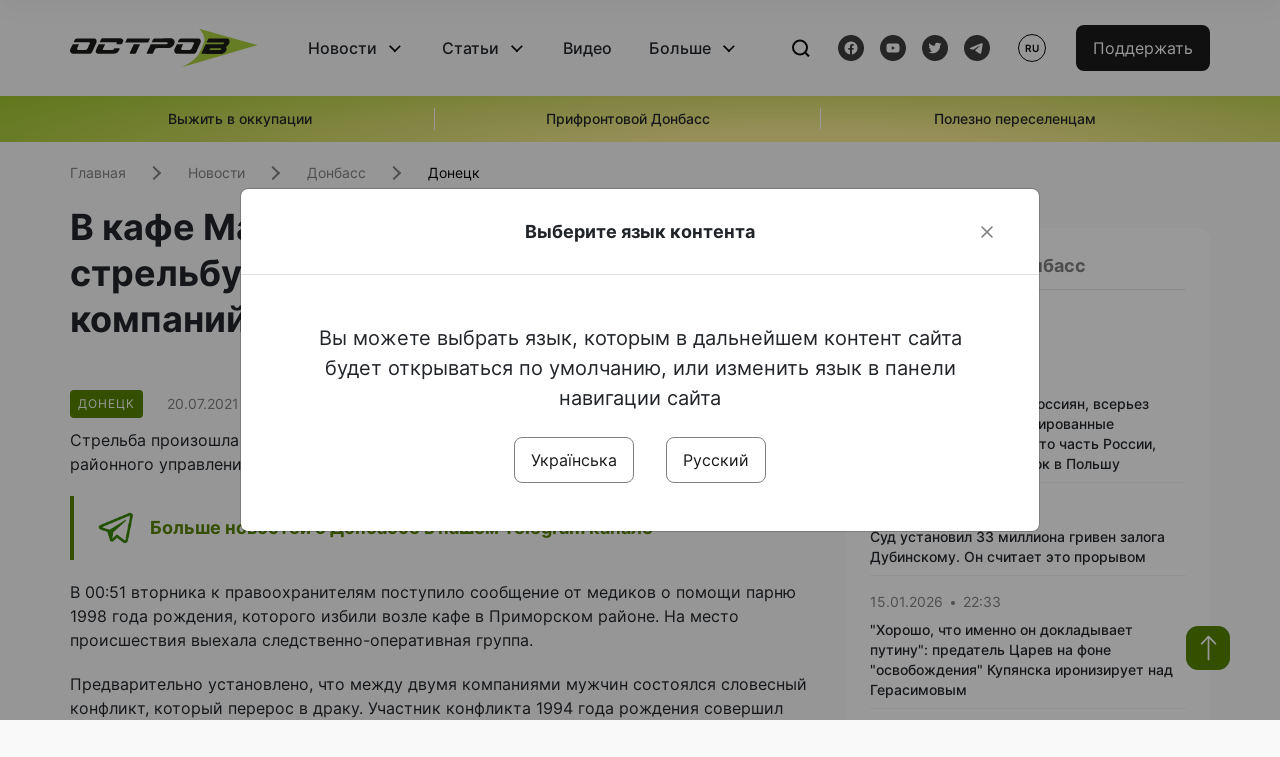

--- FILE ---
content_type: text/html; charset=UTF-8
request_url: https://www.ostro.org/ru/news/v-kafe-maryupolya-posetytel-otkryl-strelbu-dlya-razgona-draky-dvuh-kompanyj-i330343
body_size: 15443
content:

<!DOCTYPE html>
<html lang="ru">
<head>
    <meta charset="utf-8">
    <meta http-equiv="X-UA-Compatible" content="IE=edge">
    <title>В кафе Мариуполя посетитель открыл стрельбу для разгона драки двух компаний | ОстроВ</title>
    <link rel="apple-touch-icon" sizes="57x57" href="/favicon/apple-icon-57x57.png">
    <link rel="apple-touch-icon" sizes="60x60" href="/favicon/apple-icon-60x60.png">
    <link rel="apple-touch-icon" sizes="72x72" href="/favicon/apple-icon-72x72.png">
    <link rel="apple-touch-icon" sizes="76x76" href="/favicon/apple-icon-76x76.png">
    <link rel="apple-touch-icon" sizes="114x114" href="/favicon/apple-icon-114x114.png">
    <link rel="apple-touch-icon" sizes="120x120" href="/favicon/apple-icon-120x120.png">
    <link rel="apple-touch-icon" sizes="144x144" href="/favicon/apple-icon-144x144.png">
    <link rel="apple-touch-icon" sizes="152x152" href="/favicon/apple-icon-152x152.png">
    <link rel="apple-touch-icon" sizes="180x180" href="/favicon/apple-icon-180x180.png">
    <link rel="icon" type="image/png" sizes="192x192"  href="/favicon/android-icon-192x192.png">
    <link rel="icon" type="image/png" sizes="32x32" href="/favicon/favicon-32x32.png">
    <link rel="icon" type="image/png" sizes="96x96" href="/favicon/favicon-96x96.png">
    <link rel="icon" type="image/png" sizes="16x16" href="/favicon/favicon-16x16.png">
    <link rel="manifest" href="/favicon/manifest.json">
    <meta name="msapplication-TileColor" content="#ffffff">
    <meta name="msapplication-TileImage" content="/favicon/ms-icon-144x144.png">
    <meta name="theme-color" content="##588400">
    <meta name="apple-mobile-web-app-status-bar-style" content="black-translucent">
    <meta name="viewport"
          content="width=device-width, user-scalable=no, initial-scale=1.0, maximum-scale=1.0, minimum-scale=1.0">
    <meta name="csrf-param" content="_csrf-frontend">
<meta name="csrf-token" content="S1b7fihjGeW6RRArwPOkswUMHT4AzQp0m1AV0cuomv4xMaMXQxl2o9twIUGZt9aEVWgoYVm8SUDwYEGl-eHemQ==">
            <meta property="fb:app_id" content="583173016509071">
        <meta name="title" content="В кафе Мариуполя посетитель открыл стрельбу для разгона драки двух компаний | ОстроВ">
<meta name="description" content="Стрельба произошла в одном из кафе Мариуполя 20 июля, - сообщает пресс-служба районного управления полиции.">
<meta property="og:title" content="В кафе Мариуполя посетитель открыл стрельбу для разгона драки двух компаний">
<meta name="twitter:title" content="В кафе Мариуполя посетитель открыл стрельбу для разгона драки двух компаний">
<meta property="og:type" content="article">
<meta property="og:description" content="Стрельба произошла в одном из кафе Мариуполя 20 июля, - сообщает пресс-служба районного управления полиции.">
<meta name="twitter:description" content="Стрельба произошла в одном из кафе Мариуполя 20 июля, - сообщает пресс-служба районного управления полиции.">
<meta property="og:url" content="https://www.ostro.org/ru/news/v-kafe-maryupolya-posetytel-otkryl-strelbu-dlya-razgona-draky-dvuh-kompanyj-i330343">
<meta property="og:image" content="https://www.ostro.org/upload/share/news/2022/12/20/og_image_330343.png?v=1671526238">
<meta name="twitter:image" content="https://www.ostro.org/upload/share/news/2022/12/20/og_image_330343.png?v=1671526238">
<meta property="og:image:width" content="1200">
<meta property="og:image:height" content="630">
<meta property="og:image:type" content="image/png">
<link href="https://www.ostro.org/ru/news/v-kafe-maryupolya-posetytel-otkryl-strelbu-dlya-razgona-draky-dvuh-kompanyj-i330343" rel="alternate" hreflang="ru">
<link type="application/rss+xml" href="https://www.ostro.org/rssfeed/rss.xml" title="ОстроВ - General feed of all materials" rel="alternate">
<link type="application/rss+xml" href="https://www.ostro.org/rssfeed/news.xml" title="ОстроВ - Новости" rel="alternate">
<link type="application/rss+xml" href="https://www.ostro.org/rssfeed/articles.xml" title="ОстроВ - Статьи" rel="alternate">
<link type="application/rss+xml" href="https://www.ostro.org/rssfeed/video.xml" title="ОстроВ - Видео" rel="alternate">
<link type="application/rss+xml" href="https://www.ostro.org/rssfeed/rss_ru.xml" title="ОстроВ - General feed of all materials (Русский)" rel="alternate">
<link type="application/rss+xml" href="https://www.ostro.org/rssfeed/news_ru.xml" title="ОстроВ - Новости (Русский)" rel="alternate">
<link type="application/rss+xml" href="https://www.ostro.org/rssfeed/articles_ru.xml" title="ОстроВ - Статьи (Русский)" rel="alternate">
<link type="application/rss+xml" href="https://www.ostro.org/rssfeed/video_ru.xml" title="ОстроВ - Видео (Русский)" rel="alternate">
<link href="/dist/styles/main.min.css?v=1762335726" rel="stylesheet">
<link href="/css/site.css?v=1739541963" rel="stylesheet">
<script>var newsFeed = "\/ru\/site\/news-feed";</script>    <script type="application/ld+json">{"@context":"https:\/\/schema.org","@graph":[{"@type":"NewsMediaOrganization","@id":"https:\/\/www.ostro.org#organization","name":"ОстроВ","legalName":"ГРОМАДСЬКА ОРГАНІЗАЦІЯ «ЦЕНТР ДОСЛІДЖЕНЬ СОЦІАЛЬНИХ ПЕРСПЕКТИВ ДОНБАСУ»","identifier":"R40-06473","additionalType":"https:\/\/webportal.nrada.gov.ua\/derzhavnyj-reyestr-sub-yektiv-informatsijnoyi-diyalnosti-u-sferi-telebachennya-i-radiomovlennya\/","url":"https:\/\/www.ostro.org\/","logo":{"@type":"ImageObject","url":"https:\/\/www.ostro.org\/dist\/img\/logo\/ostrov_black.svg"},"employee":{"@type":"Person","name":"Сергій Гармаш","jobTitle":"Головний редактор","url":"https:\/\/www.ostro.org\/author\/sergij-garmash-1","sameAs":"https:\/\/www.ostro.org\/author\/sergij-garmash-1"},"email":"info@ostro.org","sameAs":["https:\/\/www.facebook.com\/iaostro","https:\/\/www.youtube.com\/user\/ostroorg","https:\/\/x.com\/ostro_v","https:\/\/t.me\/iaostro","https:\/\/whatsapp.com\/channel\/0029VaqFRXdAojYln5rZTq38"]},{"@type":"WebSite","@id":"https:\/\/www.ostro.org#website","url":"https:\/\/www.ostro.org\/","name":"ОстроВ","inLanguage":"ru"},{"@type":"WebPage","@id":"https:\/\/www.ostro.org\/ru\/news\/v-kafe-maryupolya-posetytel-otkryl-strelbu-dlya-razgona-draky-dvuh-kompanyj-i330343#webpage","url":"https:\/\/www.ostro.org\/ru\/news\/v-kafe-maryupolya-posetytel-otkryl-strelbu-dlya-razgona-draky-dvuh-kompanyj-i330343","name":"В кафе Мариуполя посетитель открыл стрельбу для разгона драки двух компаний","inLanguage":"ru","mainEntity":{"@type":"NewsArticle","@id":"https:\/\/www.ostro.org\/ru\/news\/v-kafe-maryupolya-posetytel-otkryl-strelbu-dlya-razgona-draky-dvuh-kompanyj-i330343#newsArticle"},"isPartOf":{"@id":"https:\/\/www.ostro.org#website"}},{"@type":"NewsArticle","@id":"https:\/\/www.ostro.org\/ru\/news\/v-kafe-maryupolya-posetytel-otkryl-strelbu-dlya-razgona-draky-dvuh-kompanyj-i330343#newsArticle","url":"https:\/\/www.ostro.org\/ru\/news\/v-kafe-maryupolya-posetytel-otkryl-strelbu-dlya-razgona-draky-dvuh-kompanyj-i330343","headline":"В кафе Мариуполя посетитель открыл стрельбу для разгона драки двух компаний","articleBody":"Стрельба произошла в одном из кафе Мариуполя 20 июля, - сообщает пресс-служба районного управления полиции. В 00:51 вторника к правоохранителям поступило сообщение от медиков о помощи парню 1998 года рождения, которого избили возле кафе в Приморском районе. На место происшествия выехала следственно-оперативная группа. Предварительно установлено, что между двумя компаниями мужчин состоялся словесный конфликт, который перерос в драку. Участник конфликта 1994 года рождения совершил несколько выстрелов вверх, предварительно, из пневматического пистолета. По словам последнего, таким образом он пытался прекратить драку. В настоящее время с заявлением в полицию или за медицинской помощью с огнестрельным ранением никто из участников драки не обращался. Полицейские изъяли оружие и направили его на проведение экспертизы. Данный факт внесен в Единый реестр досудебных расследований по признакам ст. 296 (хулиганство) Уголовного кодекса Украины. Продолжается досудебное расследование.","name":"В кафе Мариуполя посетитель открыл стрельбу для разгона драки двух компаний","description":"Стрельба произошла в одном из кафе Мариуполя 20 июля, - сообщает пресс-служба районного управления полиции. В 00:51 вторника к правоохранителям поступило сообщение от медиков о помощи парню 1998 года рождения, которого избили возле кафе в Приморском","inLanguage":"ru","datePublished":"2021-07-20T20:57:59+03:00","dateModified":"2022-12-20T10:50:38+02:00","mainEntityOfPage":{"@type":"WebPage","@id":"https:\/\/www.ostro.org\/ru\/news\/v-kafe-maryupolya-posetytel-otkryl-strelbu-dlya-razgona-draky-dvuh-kompanyj-i330343#webpage"},"publisher":{"@id":"https:\/\/www.ostro.org#organization"},"isPartOf":{"@id":"https:\/\/www.ostro.org#website"},"editor":{"@type":"Person","name":"Сергій Гармаш","jobTitle":"Головний редактор","url":"https:\/\/www.ostro.org\/author\/sergij-garmash-1","sameAs":"https:\/\/www.ostro.org\/author\/sergij-garmash-1"},"keywords":["стрельба","Мариуполь","кафе"],"author":{"@type":"Organization","name":"ОстроВ"},"image":{"@type":"ImageObject","url":"https:\/\/www.ostro.org\/upload\/share\/news\/2022\/12\/20\/og_image_330343.png","width":1200,"height":630}}]}</script>   
    <script async src="https://securepubads.g.doubleclick.net/tag/js/gpt.js"></script>
<script>
  window.googletag = window.googletag || {cmd: []};
  googletag.cmd.push(function() {
    googletag.defineSlot('/21688950999/Main_page_upper_articles', [[872, 125], [728, 90], [750, 100]], 'div-gpt-ad-1681369194137-0').addService(googletag.pubads());
    googletag.pubads().enableSingleRequest();
    googletag.enableServices();
  });
</script>

<script async src="https://securepubads.g.doubleclick.net/tag/js/gpt.js"></script>
<script>
  window.googletag = window.googletag || {cmd: []};
  googletag.cmd.push(function() {
    googletag.defineSlot('/21688950999/Main_in_artices', [[872, 125], [728, 90], [750, 100]], 'div-gpt-ad-1681369667713-0').addService(googletag.pubads());
    googletag.pubads().enableSingleRequest();
    googletag.enableServices();
  });
</script>

<script async src="https://securepubads.g.doubleclick.net/tag/js/gpt.js"></script>
<script>
  window.googletag = window.googletag || {cmd: []};
  googletag.cmd.push(function() {
    googletag.defineSlot('/21688950999/Nad_lentoi', [[300, 250], 'fluid', [364, 280], [240, 400], [424, 280], [250, 250], [336, 280], [200, 200], [250, 360], [300, 100], [280, 280]], 'div-gpt-ad-1683641197311-0').addService(googletag.pubads());
    googletag.pubads().enableSingleRequest();
    googletag.pubads().collapseEmptyDivs();
    googletag.enableServices();
  });
</script>

<script async src="https://securepubads.g.doubleclick.net/tag/js/gpt.js"></script>
<script>
  window.googletag = window.googletag || {cmd: []};
  googletag.cmd.push(function() {
    googletag.defineSlot('/21688950999/Nad_lentoi_mobile', [[300, 250], [424, 280], [364, 280], [280, 280], [300, 100], [200, 200], 'fluid', [250, 250], [250, 360], [240, 400], [336, 280]], 'div-gpt-ad-1683641254420-0').addService(googletag.pubads());
    googletag.pubads().enableSingleRequest();
    googletag.pubads().collapseEmptyDivs();
    googletag.enableServices();
  });
</script>

<script async src="https://securepubads.g.doubleclick.net/tag/js/gpt.js"></script>
<script>
  window.googletag = window.googletag || {cmd: []};
  googletag.cmd.push(function() {
    googletag.defineSlot('/469082444/newsite_300_250_nad_lentoi', [300, 250], 'div-gpt-ad-1678699630159-0').addService(googletag.pubads());
    googletag.pubads().enableSingleRequest();
    googletag.enableServices();
  });
</script>
<script async src="https://securepubads.g.doubleclick.net/tag/js/gpt.js"></script>
<script>
  window.googletag = window.googletag || {cmd: []};
  googletag.cmd.push(function() {
    googletag.defineSlot('/469082444/newsite_300_250_lenta2_after_news', [300, 250], 'div-gpt-ad-1673600014699-0').addService(googletag.pubads());
    googletag.pubads().enableSingleRequest();
    googletag.enableServices();
  });


</script>
<script async src="https://securepubads.g.doubleclick.net/tag/js/gpt.js"></script>
<script>
  window.googletag = window.googletag || {cmd: []};
  googletag.cmd.push(function() {
    googletag.defineSlot('/469082444/newsite_300_250_lenta3_after_pr', [300, 250], 'div-gpt-ad-1673600160800-0').addService(googletag.pubads());
    googletag.pubads().enableSingleRequest();
    googletag.enableServices();
  });
</script>
<script async src="https://securepubads.g.doubleclick.net/tag/js/gpt.js"></script>
<script>
  window.googletag = window.googletag || {cmd: []};
  googletag.cmd.push(function() {
    googletag.defineSlot('/469082444/newsite_main_pered_statti', [[220, 90], [720, 90], [728, 90]], 'div-gpt-ad-1673601097112-0').addService(googletag.pubads());
    googletag.pubads().enableSingleRequest();
    googletag.enableServices();
  });
</script>    <!-- Google tag (gtag.js) -->
<script async src="https://www.googletagmanager.com/gtag/js?id=G-C62TWCLQ2W"></script>
<script>
  window.dataLayer = window.dataLayer || [];
  function gtag(){dataLayer.push(arguments);}
  gtag('js', new Date());

  gtag('config', 'G-C62TWCLQ2W');
</script>
<!-- Google tag (gtag.js) -->
<script async src="https://www.googletagmanager.com/gtag/js?id=UA-26023455-1"></script>
<script>
  window.dataLayer = window.dataLayer || [];
  function gtag(){dataLayer.push(arguments);}
  gtag('js', new Date());

  gtag('config', 'UA-26023455-1');
</script>    <style>
        .fb_iframe_widget_fluid span, iframe.fb_ltr,.fb_iframe_widget_lift{
            width: 100% !important;
        }
    </style>
</head>
<body class="single-post ru" data-lang="ru">
    <div id="fb-root"></div>
    <script>
        window.fbAsyncInit = function () {
            FB.init({
                appId: '583173016509071',
                cookie: true,
                xfbml: true,
                version: 'v15.0'
            });
            FB.AppEvents.logPageView();
        };
        (function (d, s, id) {
            var js, fjs = d.getElementsByTagName(s)[0];
            if (d.getElementById(id)) {
                return;
            }
            js = d.createElement(s);
            js.id = id;
            js.async = true;
            js.src = "https://connect.facebook.net/ru_RU/sdk.js";
            fjs.parentNode.insertBefore(js, fjs);
        }(document, 'script', 'facebook-jssdk'));
    </script>


    <script>
        window.fbAsyncInit = function() {
            FB.init({
                appId: '583173016509071',
                autoLogAppEvents : true,
                xfbml            : true,
                version          : 'v15.0'
            });
        };
    </script>
    <script async defer crossorigin="anonymous" src="https://connect.facebook.net/ru_RU/sdk.js"></script>

<header class="header page-wrapper">
    <div class="container">
        <div class="row">
            <div class="col-12 header__wrapper">
                <div class="header__icons">
                    <div class="main-logo">
                        <a href="/ru" class="main-logo__link">
                            <img src="/dist/img/sprites/ostrov_black.svg" alt="">
                        </a>
                    </div>
                </div>

                <nav class="header__wrapper-links">
                    <ul class="header__links"><li class='elements_17  header__link'><a  class='header__link__item header__link-event link_styled' href='/ru/news'>Новости</a><div class="dropdown-menu "><div class="container"><ul class="" id="pp-17"><li class='elements_18  '><a  class='header__link' href='/ru/news'>Все новости</a></li><li class='elements_19  '><a  class='header__link' href='/ru/news/country'>Страна</a></li><li class='elements_20  '><a  class='header__link' href='/ru/news/donbas'>Донбасс</a></li></ul></li><li class='elements_22  header__link'><a  class='header__link__item header__link-event link_styled' href='/ru/articles'>Статьи</a><div class="dropdown-menu "><div class="container"><ul class="" id="pp-22"><li class='elements_23  '><a  class='header__link' href='/ru/articles'>Все статьи</a></li><li class='elements_24  '><a  class='header__link' href='/ru/articles/country'>Страна</a></li><li class='elements_25  '><a  class='header__link' href='/ru/articles/donbas'>Донбасс</a></li></ul></li><li class='elements_26  header__link'><a  class='header__link__item link_styled' href='/ru/video'>Видео</a></li><li class='elements_28  header__link'><a  class='header__link__item header__link-event link_styled' href='ru/more'>Больше</a><div class="dropdown-menu "><div class="container"><ul class="" id="pp-28"><li class='elements_48  '><a  class='header__link' href='/ru/opinions'>Мнения</a></li><li class='elements_30  '><a  class='header__link' href='/ru/poll'>Опросы</a></li><li class='elements_29  '><a  class='header__link' href='/ru/press-releases'>Пресс-релизы</a></li><li class='elements_32  '><a  class='header__link' href='/ru/archive'>Архив</a></li></ul></li></ul>                </nav>
                <div class="header__buttons">
                    <div class="header-search">
                        <div class="header-search__icon">
                            <img src="/dist/img/sprites/search.svg" alt="">
                        </div>
                    </div>
                    <div class="header-social">
                    
    <a href="https://www.facebook.com/iaostro" target="_blank">
        <div class="header-social__btn fb-head"></div>
    </a>
    <a href="https://www.youtube.com/user/ostroorg/" target="_blank">
        <div class="header-social__btn youtube-head"></div>
    </a>
    <a href="https://twitter.com/ostro_v" target="_blank">
        <div class="header-social__btn twitter-head"></div>
    </a>
    <a href="https://t.me/iaostro" target="_blank">
        <div class="header-social__btn telegram-head"></div>
    </a>

                    </div>
                    <div class="header-lang__button">
                        <div class="lang-button">ru</div><div class="lang-button__dropdown" style="top: -200px"><ul><li><a  href='/?changeLang=ua'>ua</a></li><li><a href='/ru/news/v-kafe-maryupolya-posetytel-otkryl-strelbu-dlya-razgona-draky-dvuh-kompanyj-i330343?changeLang=ru'>ru</a></li><li><a href='https://www.ostro.info/' target='_blank' rel='nofollow'>EN</a></li></ul></div>                    </div>
                    <div class="payment-buttons-header payment-buttons-header-hide-mobile">
                        <button type="button" class="btn btn-primary">
                            <span id="loader_btn_monobank" style="margin-right: 10px" class="spinner-border spinner-border-sm d-none" role="status" aria-hidden="true"></span>
                            <a href="/donate">Поддержать</a>
                        </button>    
                    </div>    
                    <div class="header__burger">
                        <div class="header__burger-btn"></div>
                    </div>
                </div>
                <div class="header-search__input">
                    <div class="container">
                        <form action="/ru/search" class="search-form">
                        <div class="custom-input">
                            <input class="header-input" type="text" name="q" placeholder="Поиск материала" required minlength="3">
                            <button type="submit" class="btn btn-primary btn-search">Искать</button>
                            <span class="close-search"></span>
                        </div>
                        </form>
                    </div>
                </div>
            </div>
        </div>
    </div>
</header>
<div class="menu__mob-opened">
    <div class="container">
        <ul class="menu__links"><li class='elements_17  menu__link'><a  class='menu__link-title menu__link-sub' href='/ru/news'>Новости</a><ul class="menu__sub" id="pp-17"><li class='elements_18 menu__sub-item '><a  class='' href='/ru/news'>Все новости</a></li><li class='elements_19 menu__sub-item '><a  class='' href='/ru/news/country'>Страна</a></li><li class='elements_20 menu__sub-item '><a  class='' href='/ru/news/donbas'>Донбасс</a></li></ul></li><li class='elements_22  menu__link'><a  class='menu__link-title menu__link-sub' href='/ru/articles'>Статьи</a><ul class="menu__sub" id="pp-22"><li class='elements_23 menu__sub-item '><a  class='' href='/ru/articles'>Все статьи</a></li><li class='elements_24 menu__sub-item '><a  class='' href='/ru/articles/country'>Страна</a></li><li class='elements_25 menu__sub-item '><a  class='' href='/ru/articles/donbas'>Донбасс</a></li></ul></li><li class='elements_26 menu__sub-item menu__link'><a  class='header__link__item link_styled' href='/ru/video'>Видео</a></li><li class='elements_28  menu__link'><a  class='menu__link-title menu__link-sub' href='ru/more'>Больше</a><ul class="menu__sub" id="pp-28"><li class='elements_48 menu__sub-item '><a  class='' href='/ru/opinions'>Мнения</a></li><li class='elements_30 menu__sub-item '><a  class='' href='/ru/poll'>Опросы</a></li><li class='elements_29 menu__sub-item '><a  class='' href='/ru/press-releases'>Пресс-релизы</a></li><li class='elements_32 menu__sub-item '><a  class='' href='/ru/archive'>Архив</a></li></ul></li></ul>        <div class="header-social mob-social">
            
    <a href="https://www.facebook.com/iaostro" target="_blank">
        <div class="header-social__btn fb-head"></div>
    </a>
    <a href="https://www.youtube.com/user/ostroorg/" target="_blank">
        <div class="header-social__btn youtube-head"></div>
    </a>
    <a href="https://twitter.com/ostro_v" target="_blank">
        <div class="header-social__btn twitter-head"></div>
    </a>
    <a href="https://t.me/iaostro" target="_blank">
        <div class="header-social__btn telegram-head"></div>
    </a>

        </div>
    </div>
</div>                    <div class="main-slider">
            <div class="page-wrapper">
                <div class="container">
                    <div class="swiper ">
                        <div class="swiper-wrapper">
                                                                                                <div class="swiper-slide swiper-header-slide position_center">
                                        <a href=" https://www.ostro.org/tag/vyzhyty-v-okupatsiyi">
                                            <div class="swiper-slide__content">
                                                <h6></h6>
                                                <p class="t3">
                                                    Выжить в оккупации                                                </p>
                                            </div>
                                        </a>
                                    </div>
                                                                                                                                <div class="swiper-slide swiper-header-slide position_center">
                                        <a href=" https://www.ostro.org/tag/pryfrontovyj-donbas">
                                            <div class="swiper-slide__content">
                                                <h6></h6>
                                                <p class="t3">
                                                    Прифронтовой Донбасс                                                </p>
                                            </div>
                                        </a>
                                    </div>
                                                                                                                                <div class="swiper-slide swiper-header-slide position_center">
                                        <a href=" https://www.ostro.org/tag/korysno-pereselentsyam">
                                            <div class="swiper-slide__content">
                                                <h6></h6>
                                                <p class="t3">
                                                    Полезно переселенцам                                                </p>
                                            </div>
                                        </a>
                                    </div>
                                                                                    </div>
                        <div class="swiper-pagination"></div>
                    </div>
                </div>
            </div>
        </div>
    <div class="page-wrapper">
    <div class="container page-container article">
        <nav aria-label="breadcrumb">
    <ul itemscope itemtype="https://schema.org/BreadcrumbList" class="breadcrumb"><li class=" breadcrumb__item" itemprop="itemListElement" itemscope itemtype="https://schema.org/ListItem"><a class="" href="/ru" itemprop="item"><span itemprop="name">Главная</span><meta itemprop="position" content="0"></a></li><li class=" breadcrumb__item" itemprop="itemListElement" itemscope itemtype="https://schema.org/ListItem"><a href="/ru/news" itemprop="item"><span itemprop="name">Новости</span><meta itemprop="position" content="1"></a></li><li class=" breadcrumb__item" itemprop="itemListElement" itemscope itemtype="https://schema.org/ListItem"><a class="breadcrumbs-list__link" href="/ru/news/donbas" itemprop="item"><span itemprop="name">Донбасс</span><meta itemprop="position" content="2"></a></li><li class=" breadcrumb__item" itemprop="itemListElement" itemscope itemtype="https://schema.org/ListItem"><a class="breadcrumbs-list__link" href="/ru/news/donbas/donetsk" itemprop="item"><span itemprop="name">Донецк</span><meta itemprop="position" content="3"></a></li></ul itemscope itemtype="https://schema.org/BreadcrumbList"></nav>
        <div class="row">
            <section class="col-sm-12 col-md-7 col-lg-8 col-xl-8 page-content">
                <div class="banner-block" id="banner-13"><!-- /21688950999/Nad_lentoi_mobile -->
<div id='div-gpt-ad-1683641254420-0' style='min-width: 200px; min-height: 100px;'>
  <script>
    googletag.cmd.push(function() { googletag.display('div-gpt-ad-1683641254420-0'); });
  </script>
</div></div>                <h1 class="article__title">В кафе Мариуполя посетитель открыл стрельбу для разгона драки двух компаний</h1>
                                <div class="article__info">
                    <div class="article__desc">
                                                    <div class="tags">
                                
                                                                                                                <div class="tag article__tag">Донецк</div>
                                                                                                </div>
                                                <div class="main-news__item__info">
                            <div class="main-news__item__date">20.07.2021</div>
                            <div class="main-news__item__time">20:57</div>
                        </div>
                        <div class="article__views">7023</div>
                    </div>

                    
                                                                                </div>
                                                <!--                <h4 class="article__summery">-->
                <!--                    -->                <!--                </h4>-->
                                <div class="article__content">
                    <p class="" >Стрельба произошла в одном из кафе Мариуполя 20 июля, - сообщает пресс-служба районного управления полиции.</p><div class="banner-block" id="banner-18"><p><a class="share-block" href="https://t.me/iaostro" target="_blank" rel="noopener"> <img style="width: 36px; height: auto" src="/upload/media/2023/05/19/tg1.png">Больше новостей о Донбассе в нашем Telegram канале</a></p></div>

  
 
<p>В 00:51 вторника к правоохранителям поступило сообщение от медиков о помощи парню 1998 года рождения, которого избили возле кафе в Приморском районе. На место происшествия выехала следственно-оперативная группа.</p>

  
 
<p>Предварительно установлено, что между двумя компаниями мужчин состоялся словесный конфликт, который перерос в драку. Участник конфликта 1994 года рождения совершил несколько выстрелов вверх, предварительно, из пневматического пистолета. По словам последнего, таким образом он пытался прекратить драку.</p>

  
 
<p>В настоящее время с заявлением в полицию или за медицинской помощью с огнестрельным ранением никто из участников драки не обращался.</p>

  
 
<p>Полицейские изъяли оружие и направили его на проведение экспертизы.</p>

  
 
<p>Данный факт внесен в Единый реестр досудебных расследований по признакам ст. 296 (хулиганство) Уголовного кодекса Украины. Продолжается досудебное расследование.</p>
                </div>
                                                <div class="action rounded">
                    <h3>Раньше «ОстроВ» поддерживали грантодатели. Сегодня нашу независимость сохранит только Ваша поддержка</h3>
                        <a href="/donate" class="btn btn-primary">Поддержать</a>
                </div>
                                <div class="article__footer">
                    <div class="share">
    <p>Поделиться:</p>
    <div class="share-icons">
        <a href="javascript:void(0)" onclick="socialShare('twitter')" class="share-icons__item twitter-head"></a>
        <a href="javascript:void(0)" onclick="socialShare('facebook')" class="share-icons__item fb-head"></a>
        <a href="javascript:void(0)" onclick="socialShare('telegram')" class="share-icons__item telegram-head"></a>
        <a href="javascript:void(0)" onclick="socialShare('viber')" class="share-icons__item viber-head"></a>
        <a href="javascript:void(0)" onclick="socialShare('whatsapp')" class="share-icons__item whatsapp-head"></a>
        <a href="javascript:void(0)" onclick="socialShare('link')" class="share-icons__item link-head">
        </a>
    <span class="copied" id="copied">Скопировано</span>
    </div>
</div>                    
<div class="tags-group">
    <p>Теги:</p>
    <div class="tags-wrapper">
            <a href="/ru/tag/strelba" class="tag">стрельба</a>
            <a href="/ru/tag/maryupol" class="tag">Мариуполь</a>
            <a href="/ru/tag/kafe" class="tag">кафе</a>
        </div>
</div>
                    <div class="banner-container">
                        <div class="banner-block" id="banner-7"><script async src="https://pagead2.googlesyndication.com/pagead/js/adsbygoogle.js?client=ca-pub-4709105346903522"
     crossorigin="anonymous"></script>
<!-- Adapt_before comments -->
<ins class="adsbygoogle"
     style="display:block"
     data-ad-client="ca-pub-4709105346903522"
     data-ad-slot="9618346392"
     data-ad-format="auto"
     data-full-width-responsive="true"></ins>
<script>
     (adsbygoogle = window.adsbygoogle || []).push({});
</script></div>                                            </div>
                    <!-- fb plugin -->
                    
<div class="facebook-comments">
    <div class="fb-comments" data-width="100%" data-href="https://www.ostro.org/ru/news/v-kafe-maryupolya-posetytel-otkryl-strelbu-dlya-razgona-draky-dvuh-kompanyj-i330343" data-numposts="5"></div>
</div>

                </div>
                
<div class="related-articles">
    <h3 class="section-header">Материалы по теме </h3>
            <a href="/ru/news/v-maryupole-rossyjskye-voennye-y-ahmatovtsy-ustroyly-perestrelku-i545006" class="news-page__item">
                        <div class="news-content">
                <div class="theme__desc">
                    <div class="main-news__item__info">
                        <div class="main-news__item__date">14.01.2026</div>
                        <div class="main-news__item__time">10:16</div>
                    </div>
                                    </div>
                <h5>В Мариуполе российские военные и «ахматовцы» устроили перестрелку </h5>
            </div>
        </a>
            <a href="/ru/news/ptytsy-sbs-bleknuly-maryupol-madyar-i544925" class="news-page__item">
                        <div class="news-content">
                <div class="theme__desc">
                    <div class="main-news__item__info">
                        <div class="main-news__item__date">13.01.2026</div>
                        <div class="main-news__item__time">12:42</div>
                    </div>
                                                                        
<div class="tags-btn">
    <span class="tag-small">Видео</span>
</div>
                                                            </div>
                <h5>Птицы СБС «блекнули» Мариуполь - Мадяр</h5>
            </div>
        </a>
            <a href="/ru/news/v-okkupyrovannom-maryupole-porazheny-podstantsyy-v-gorode-net-sveta-y-tepla-i544923" class="news-page__item">
                        <div class="news-content">
                <div class="theme__desc">
                    <div class="main-news__item__info">
                        <div class="main-news__item__date">13.01.2026</div>
                        <div class="main-news__item__time">12:03</div>
                    </div>
                                    </div>
                <h5>В оккупированном Мариуполе поражены подстанции: в городе нет света и тепла</h5>
            </div>
        </a>
            <a href="/ru/news/v-maryupole-okkupanty-utverdyly-plan-snosa-ystorycheskogo-rajona-chastnoj-zastrojky-kotoryj-ustoyal-i544482" class="news-page__item">
                        <div class="news-page__img rounded">
                <div class="aside-news__overlay"></div>
                <img src="https://www.ostro.org/upload/news/2026/01/08/photo-2026-01-05-17-47-28_872x490.jpg?v=1767865397" alt="" title="В Мариуполе оккупанты утвердили план сноса исторического района частной застройки, который устоял при российском захвате города">            </div>
                        <div class="news-content">
                <div class="theme__desc">
                    <div class="main-news__item__info">
                        <div class="main-news__item__date">08.01.2026</div>
                        <div class="main-news__item__time">11:49</div>
                    </div>
                                    </div>
                <h5>В Мариуполе оккупанты утвердили план сноса исторического района частной застройки, который устоял при российском захвате города</h5>
            </div>
        </a>
    </div>
                <div class="banner-container">
                    <div class="banner-block" id="banner-9"><script async src="https://pagead2.googlesyndication.com/pagead/js/adsbygoogle.js?client=ca-pub-4709105346903522"
     crossorigin="anonymous"></script>
<!-- Adapt_before comments -->
<ins class="adsbygoogle"
     style="display:block"
     data-ad-client="ca-pub-4709105346903522"
     data-ad-slot="9618346392"
     data-ad-format="auto"
     data-full-width-responsive="true"></ins>
<script>
     (adsbygoogle = window.adsbygoogle || []).push({});
</script></div>                                    </div>
                <section class="articles rounded">
    <a href="/ru/articles">
    <h3 class="section-header">Статьи</h3>
    </a>

            <a href="/ru/articles/korotkoe-schaste-luganskyj-dnevnyk-i545144 " class="articles__item">
    <div class="articles__item__img  rounded">
        <img src="https://www.ostro.org/upload/articles/2026/01/15/8270575770-5341974007-b_312x180.jpg?v=1768478479" alt="" title="«Короткое счастье». Луганский дневник">                    <div class="category-group">
                                      <span class="tag ">Луганск</span>
                            </div>
            </div>
    <div class="articles__item__content ">
        <div class="main-news__item__info">
            <div class="main-news__item__date">15.01.2026</div>
            <div class="main-news__item__time">20:00</div>
        </div>
        <h4>«Короткое счастье». Луганский дневник</h4>
                    <div class="articles__item__text">Мне навстречу едет машина-холодильник с табличкой "200". Их очень много по городу. Эта маленькая, уютная. И табличка «200» на лобовом стекле в обрамлении новогодней гирлянды…</div>
            </div>
</a>            <a href="/ru/articles/zavershenye-svo-budet-vosprynymatsya-trampom-kak-vozmozhnost-zaklyuchenyya-vygodnyh-sdelok-s-i545032 " class="articles__item">
    <div class="articles__item__img  rounded">
        <img src="https://www.ostro.org/upload/articles/2026/01/14/293c34_312x180.jpg?v=1768392994" alt="" title="«Завершение СВО будет восприниматься Трампом как возможность заключения выгодных сделок с Кремлем». Российские СМИ об Украине">                    <div class="category-group">
                                      <span class="tag ">Мир</span>
                            </div>
            </div>
    <div class="articles__item__content ">
        <div class="main-news__item__info">
            <div class="main-news__item__date">14.01.2026</div>
            <div class="main-news__item__time">14:06</div>
        </div>
        <h4>«Завершение СВО будет восприниматься Трампом как возможность заключения выгодных сделок с Кремлем». Российские СМИ об Украине</h4>
                    <div class="articles__item__text">Именно Европа неизбежно станет главным проигравшим в сценарии завершения СВО на российских условиях. Перспектива того, что в 2026 году там возникнет готовность признать свое поражение и переосмыслить свой устоявшийся подход к Москве, пока выглядит...</div>
            </div>
</a>            <a href="/ru/articles/moskva-povyshaet-stavky-pered-peregovoramy-chto-oznachaet-nyneshnyaya-pauza-v-myrnom-treke-y-i544911 " class="articles__item">
    <div class="articles__item__img  rounded">
        <img src="https://www.ostro.org/upload/articles/2026/01/13/13696619278d01f-35cd1fb947b371f5f69d692983dedf57-o_crop_312x180.jpg?v=1768298803" alt="" title="Москва повышает ставки перед переговорами: что означает нынешняя пауза в мирном треке и давление на фронте">                    <div class="category-group">
                                      <span class="tag ">Страна</span>
                            </div>
            </div>
    <div class="articles__item__content ">
        <div class="main-news__item__info">
            <div class="main-news__item__date">13.01.2026</div>
            <div class="main-news__item__time">12:00</div>
        </div>
        <h4>Москва повышает ставки перед переговорами: что означает нынешняя пауза в мирном треке и давление на фронте</h4>
                    <div class="articles__item__text">Нынешняя фаза — это пауза. Дальнейшая активизация, очевидно, произойдет в феврале. Сейчас Украина проводит внутреннюю подготовительную работу — работают рабочие группы по выборам президента и референдуму. До конца января там определены дедлайны, а...</div>
            </div>
</a>    
    <a href="/ru/articles" class="text-link all-articles">Все статьи</a>


</section>
            </section>
            <aside class="col-sm-12 col-md-5 col-lg-4 col-xl-4 aside-panel news-aside">
                <div class="" id="aside-news">
    <div class="banner-block" id="banner-1"><!-- /21688950999/Nad_lentoi -->
<div id='div-gpt-ad-1683641197311-0' style='min-width: 200px; min-height: 100px;'>
  <script>
    googletag.cmd.push(function() { googletag.display('div-gpt-ad-1683641197311-0'); });
  </script>
</div></div>
            
            <div class="news-wrapper rounded">
                <div class="all-news">
                                            <ul class="tabs">
                            <li class="tabs__item ">
                                <a data-cat="" class="tabs__link tabs__link_active news_feed_link" href="#">
                                    Все новости                                </a>
                            </li>
                                                            <li class="tabs__item">
                                    <a data-cat="2" class="tabs__link news_feed_link"
                                       href="#">Донбасс</a>
                                </li>
                                                    </ul>
                                        <div class="aside-news" id="news-feed">
                                                    

    
                    <h4 class="aside-news__date ">Вчера</h4>
            <div class="aside-news__item ">
    <a href="/ru/news/myd-rf-predupredyl-rossyyan-vserez-poveryvshyh-chto-anneksyrovannye-terrytoryy-ukrayny-eto-chast-i545127">
        <div class="theme__desc">
            <div class="main-news__item__info">
                <div class="main-news__item__date">15.01.2026</div>
                <div class="main-news__item__time">22:55</div>
            </div>
                    </div>
        <p class="t6  ">
            МИД РФ предупредил россиян, всерьез поверивших, что аннексированные территории Украины – это часть России, воздержаться от поездок в Польшу        </p>
        
    </a>
</div>                                                    

    <div class="aside-news__item ">
    <a href="/ru/news/sud-ustanovyl-33-myllyona-gryven-zaloga-dubynskomu-on-schytaet-eto-proryvom-i545193">
        <div class="theme__desc">
            <div class="main-news__item__info">
                <div class="main-news__item__date">15.01.2026</div>
                <div class="main-news__item__time">22:51</div>
            </div>
                    </div>
        <p class="t6  ">
            Суд установил 33 миллиона гривен залога Дубинскому. Он считает это прорывом        </p>
        
    </a>
</div>                                                    

    <div class="aside-news__item ">
    <a href="/ru/news/horosho-chto-ymenno-on-dokladyvaet-putynu-predatel-tsarev-na-fone-osvobozhdenyya-kupyanska-i545191">
        <div class="theme__desc">
            <div class="main-news__item__info">
                <div class="main-news__item__date">15.01.2026</div>
                <div class="main-news__item__time">22:33</div>
            </div>
                    </div>
        <p class="t6  ">
            "Хорошо, что именно он докладывает путину": предатель Царев на фоне "освобождения" Купянска иронизирует над Герасимовым        </p>
        
    </a>
</div>                                                    

    <div class="aside-news__item ">
    <a href="/ru/news/ukrayna-sozyvaet-energetycheskyj-ramshtajn-i545190">
        <div class="theme__desc">
            <div class="main-news__item__info">
                <div class="main-news__item__date">15.01.2026</div>
                <div class="main-news__item__time">22:03</div>
            </div>
                    </div>
        <p class="t6  ">
            Украина созывает "Энергетический Рамштайн"        </p>
        
    </a>
</div>                                                    

    <div class="aside-news__item ">
    <a href="/ru/news/zelenskyj-rasskazal-generalnomu-sekretaryu-nato-o-sytuatsyy-s-udaramy-rf-po-energetyke-v-harkove-v-i545188">
        <div class="theme__desc">
            <div class="main-news__item__info">
                <div class="main-news__item__date">15.01.2026</div>
                <div class="main-news__item__time">21:50</div>
            </div>
                    </div>
        <p class="t6  ">
            Зеленский рассказал Генеральному секретарю НАТО о ситуации с ударами РФ по энергетике: в Харькове в мороз сотни тысяч жителей остались без света        </p>
        
    </a>
</div>                                                    

    <div class="aside-news__item ">
    <a href="/ru/news/holodomor-rossyjskye-okkupanty-nanesly-ocherednoj-udar-po-energetyke-harkova-i545182">
        <div class="theme__desc">
            <div class="main-news__item__info">
                <div class="main-news__item__date">15.01.2026</div>
                <div class="main-news__item__time">21:11</div>
            </div>
                    </div>
        <p class="t6  ">
            Холодомор! Российские оккупанты нанесли очередной удар по энергетике Харькова        </p>
        
    </a>
</div>                                                    

    <div class="aside-news__item ">
    <a href="/ru/news/putyn-hochet-zakrepyt-uslovyya-na-kotoryh-mozhet-byt-dostygnuto-myrnoe-uregulyrovanye-konflykta-v-i545185">
        <div class="theme__desc">
            <div class="main-news__item__info">
                <div class="main-news__item__date">15.01.2026</div>
                <div class="main-news__item__time">21:08</div>
            </div>
                    </div>
        <p class="t6  ">
            Путин хочет закрепить "условия, на которых может быть достигнуто мирное урегулирование конфликта" в Украине        </p>
        
    </a>
</div>                                                    

    <div class="aside-news__item ">
    <a href="/ru/news/zelenskyj-vstretylsya-s-zaluzhnym-i545184">
        <div class="theme__desc">
            <div class="main-news__item__info">
                <div class="main-news__item__date">15.01.2026</div>
                <div class="main-news__item__time">20:38</div>
            </div>
                    </div>
        <p class="t6  ">
            Зеленский встретился с Залужным        </p>
                    <div class="aside-news__img rounded">
                <div class="aside-news__overlay"></div>
                <img src="https://www.ostro.org/upload/news/2026/01/15/photo-2026-01-15-18-35-04_376x212.jpg?v=1768502594" alt="" title="Зеленский встретился с Залужным">            </div>
        
    </a>
</div>                                                    

    <div class="aside-news__item ">
    <a href="/ru/news/tusk-napomnyl-trampu-chto-ymenno-rossyya-otklonyla-podgotovlennyj-ssha-myrnyj-plan-uregulyrovanyya-i545162">
        <div class="theme__desc">
            <div class="main-news__item__info">
                <div class="main-news__item__date">15.01.2026</div>
                <div class="main-news__item__time">20:10</div>
            </div>
                    </div>
        <p class="t6  ">
            Туск напомнил Трампу, что именно Россия отклонила подготовленный США мирный план урегулирования войны в Украине        </p>
        
    </a>
</div>                                                    

    <div class="aside-news__item ">
    <a href="/ru/news/v-okkupyrovannom-maryupole-poteryavshye-zhyle-s-nuzhnymy-spravkamy-nachaly-za-bolshye-dengy-i545174">
        <div class="theme__desc">
            <div class="main-news__item__info">
                <div class="main-news__item__date">15.01.2026</div>
                <div class="main-news__item__time">19:35</div>
            </div>
                                                
<div class="tags-btn">
    <span class="tag-small">Скриншот</span>
</div>
                                    </div>
        <p class="t6  bold-text">
            В оккупированном Мариуполе «потерявшие жилье» начали за большие деньги продавать выданные им бесплатно компенсационные квартиры        </p>
                    <div class="aside-news__img rounded">
                <div class="aside-news__overlay"></div>
                <img src="https://www.ostro.org/upload/news/2026/01/15/2_376x212.jpg?v=1768497028" alt="" title="В оккупированном Мариуполе «потерявшие жилье» начали за большие деньги продавать выданные им бесплатно компенсационные квартиры">            </div>
        
    </a>
</div>                                                    

    <div class="aside-news__item ">
    <a href="/ru/news/dyplomat-pokonchyvshyj-s-soboj-na-kypre-pered-otezdom-zvonyl-lavrovu-y-donoschyku-yz-luganska-sashe-i545179">
        <div class="theme__desc">
            <div class="main-news__item__info">
                <div class="main-news__item__date">15.01.2026</div>
                <div class="main-news__item__time">19:29</div>
            </div>
                    </div>
        <p class="t6  ">
            Дипломат, покончивший с собой на Кипре, перед отъездом звонил Лаврову и доносчику из Луганска Саше Снайперу        </p>
        
    </a>
</div>                                                    

    <div class="aside-news__item ">
    <a href="/ru/news/turetskye-samolety-budut-zashhyshhat-nebo-estonyy-na-granytse-s-rf-i545177">
        <div class="theme__desc">
            <div class="main-news__item__info">
                <div class="main-news__item__date">15.01.2026</div>
                <div class="main-news__item__time">18:59</div>
            </div>
                    </div>
        <p class="t6  ">
            Турецкие самолеты будут защищать небо Эстонии на границе с РФ        </p>
        
    </a>
</div>                                                    

    <div class="aside-news__item ">
    <a href="/ru/news/shestoj-poshel-morpehy-ssha-zahvatyly-ocherednoj-tanker-s-venesuelskoj-neftyu-i545166">
        <div class="theme__desc">
            <div class="main-news__item__info">
                <div class="main-news__item__date">15.01.2026</div>
                <div class="main-news__item__time">18:40</div>
            </div>
                                                
<div class="tags-btn">
    <span class="tag-small">Видео</span>
</div>
                                    </div>
        <p class="t6  ">
            Шестой пошел! Морпехи США захватили очередной танкер с венесуэльской нефтью          </p>
                    <div class="aside-news__img rounded">
                <div class="aside-news__overlay"></div>
                <img src="https://www.ostro.org/upload/news/2026/01/15/4_376x212.png?v=1768492541" alt="" title="Шестой пошел! Морпехи США захватили очередной танкер с венесуэльской нефтью  ">            </div>
        
    </a>
</div>                                                    

    <div class="aside-news__item ">
    <a href="/ru/news/prokuratura-hochet-50-mln-grn-zaloga-dlya-tymoshenko-v-sude-i545171">
        <div class="theme__desc">
            <div class="main-news__item__info">
                <div class="main-news__item__date">15.01.2026</div>
                <div class="main-news__item__time">18:11</div>
            </div>
                    </div>
        <p class="t6  ">
            Прокуратура хочет 50 млн грн залога для Тимошенко в суде        </p>
        
    </a>
</div>                                                    

    <div class="aside-news__item ">
    <a href="/ru/news/rada-ne-podderzhala-pravku-ob-otmene-otsrochky-studentam-25-i545169">
        <div class="theme__desc">
            <div class="main-news__item__info">
                <div class="main-news__item__date">15.01.2026</div>
                <div class="main-news__item__time">17:56</div>
            </div>
                    </div>
        <p class="t6  ">
            Рада не поддержала правку об отмене отсрочки студентам 25+        </p>
        
    </a>
</div>                                                    

    <div class="aside-news__item ">
    <a href="/ru/news/putyn-v-ocherednoj-raz-pozhalovalsya-chto-ego-obmanuly-s-otkazom-ot-rasshyrenyya-nato-a-ukraynu-i545164">
        <div class="theme__desc">
            <div class="main-news__item__info">
                <div class="main-news__item__date">15.01.2026</div>
                <div class="main-news__item__time">17:50</div>
            </div>
                    </div>
        <p class="t6  ">
            Путин в очередной раз пожаловался, что его обманули с отказом от расширения НАТО, а Украина угрожала безопасности РФ        </p>
                    <div class="aside-news__img rounded">
                <div class="aside-news__overlay"></div>
                <img src="https://www.ostro.org/upload/news/2026/01/15/1_376x212.png?v=1768489093" alt="" title="Путин в очередной раз пожаловался, что его обманули с отказом от расширения НАТО, а Украина угрожала безопасности РФ">            </div>
        
    </a>
</div>                                                    

    <div class="aside-news__item ">
    <a href="/ru/news/nykakyh-proryvov-y-novyh-napravlenyj-ne-budet-rf-nadeetsya-na-vyhod-vsu-yz-donetskoj-oblasty-roman-i545151">
        <div class="theme__desc">
            <div class="main-news__item__info">
                <div class="main-news__item__date">15.01.2026</div>
                <div class="main-news__item__time">17:17</div>
            </div>
                                                
<div class="tags-btn">
    <span class="tag-star">Эксклюзив</span>
</div>
                                    </div>
        <p class="t6  bold-text">
            Никаких прорывов и новых направлений не будет, РФ надеется на выход ВСУ из Донецкой области – Роман Свитан о ходе войны в 2026 году        </p>
        
    </a>
</div>                                                    

    <div class="aside-news__item ">
    <a href="/ru/news/v-kremle-obradovalys-zayavlenyyu-trampa-o-tom-chto-putyn-hochet-myra-a-zelenskyj-ne-ochen-i545157">
        <div class="theme__desc">
            <div class="main-news__item__info">
                <div class="main-news__item__date">15.01.2026</div>
                <div class="main-news__item__time">16:45</div>
            </div>
                    </div>
        <p class="t6  ">
            В Кремле обрадовались заявлению Трампа о том, что Путин хочет мира, а Зеленский – не очень        </p>
                    <div class="aside-news__img rounded">
                <div class="aside-news__overlay"></div>
                <img src="https://www.ostro.org/upload/news/2026/01/15/0_376x212.png?v=1768486754" alt="ФОТО ИЛЛЮСТРАТИВНОЕ " title="В Кремле обрадовались заявлению Трампа о том, что Путин хочет мира, а Зеленский – не очень">            </div>
        
    </a>
</div>                                                    

    <div class="aside-news__item ">
    <a href="/ru/news/sternenko-peredal-zelenskomu-zhaloby-voennyh-i545160">
        <div class="theme__desc">
            <div class="main-news__item__info">
                <div class="main-news__item__date">15.01.2026</div>
                <div class="main-news__item__time">16:17</div>
            </div>
                                                
<div class="tags-btn">
    <span class="tag-small">Фото</span>
</div>
                                    </div>
        <p class="t6  ">
            Стерненко передал Зеленскому жалобы военных        </p>
                    <div class="aside-news__img rounded">
                <div class="aside-news__overlay"></div>
                <img src="https://www.ostro.org/upload/news/2026/01/15/photo-2026-01-15-15-29-21_376x212.jpg?v=1768486825" alt="" title="Стерненко передал Зеленскому жалобы военных">            </div>
        
    </a>
</div>                                                    

    <div class="aside-news__item ">
    <a href="/ru/news/obstrel-tsentra-lvova-povrezhdeny-detskaya-ploshhadka-tserkov-svyatyh-olgy-y-elyzavety-y-okna-v-i545158">
        <div class="theme__desc">
            <div class="main-news__item__info">
                <div class="main-news__item__date">15.01.2026</div>
                <div class="main-news__item__time">15:55</div>
            </div>
                                                
<div class="tags-btn">
    <span class="tag-small">Фото</span>
</div>
                                    </div>
        <p class="t6  ">
            Обстрел центра Львова: повреждены детская площадка, церковь святых Ольги и Елизаветы и окна в политехнике и жилых домах        </p>
                    <div class="aside-news__img rounded">
                <div class="aside-news__overlay"></div>
                <img src="https://www.ostro.org/upload/news/2026/01/15/photo-2026-01-15-12-17-57-2_376x212.jpg?v=1768485934" alt="" title="Обстрел центра Львова: повреждены детская площадка, церковь святых Ольги и Елизаветы и окна в политехнике и жилых домах">            </div>
        
    </a>
</div>                                            </div>
                    <a href="/ru/news"
                       class="text-link all-articles">Все новости</a>
                </div>
            </div>
                </div>                <div class="banner-block" id="banner-2"><script async src="https://pagead2.googlesyndication.com/pagead/js/adsbygoogle.js?client=ca-pub-4709105346903522"
     crossorigin="anonymous"></script>
<!-- new_300x250_lenta2 -->
<ins class="adsbygoogle"
     style="display:block"
     data-ad-client="ca-pub-4709105346903522"
     data-ad-slot="7773488167"
     data-ad-format="auto"
     data-full-width-responsive="true"></ins>
<script>
     (adsbygoogle = window.adsbygoogle || []).push({});
</script></div>            <div class="press-reliz rounded">
            <h4 class="press-reliz__title">
                <a href="/ru/press-releases">
                    Пресс-релизы                </a></h4>
                            <a href="/ru/press-releases/programmy-uhoda-za-lezhachymy-patsyentamy-vnymanye-k-kazhdoj-melochy-i545023">
    <div class="press-reliz__item">
        <div class="theme__desc">
            <div class="main-news__item__info">
                <div class="main-news__item__date">14.01.2026</div>
                <div class="main-news__item__time">13:01</div>
            </div>
        </div>
        <p class="t6">Программы ухода за лежачими пациентами: внимание к каждой мелочи</p>
    </div>
</a>                            <a href="/ru/press-releases/gde-kupyt-vhodnye-dvery-topovye-nadezhnye-varyanty-ot-vedushhego-ukraynskogo-brenda-i544973">
    <div class="press-reliz__item">
        <div class="theme__desc">
            <div class="main-news__item__info">
                <div class="main-news__item__date">13.01.2026</div>
                <div class="main-news__item__time">19:49</div>
            </div>
        </div>
        <p class="t6">Где купить входные двери: топовые надежные варианты от ведущего украинского бренда</p>
    </div>
</a>                            <a href="/ru/press-releases/nasosy-dlya-nefteproduktov-shyrokyj-vybor-oborudovanyya-i544927">
    <div class="press-reliz__item">
        <div class="theme__desc">
            <div class="main-news__item__info">
                <div class="main-news__item__date">13.01.2026</div>
                <div class="main-news__item__time">12:55</div>
            </div>
        </div>
        <p class="t6">Насосы для нефтепродуктов: широкий выбор оборудования</p>
    </div>
</a>                            <a href="/ru/press-releases/pochemu-vazhno-vovremya-ustranyat-melkye-protechky-masla-v-dvygatele-i544878">
    <div class="press-reliz__item">
        <div class="theme__desc">
            <div class="main-news__item__info">
                <div class="main-news__item__date">12.01.2026</div>
                <div class="main-news__item__time">22:51</div>
            </div>
        </div>
        <p class="t6">Почему важно вовремя устранять мелкие протечки масла в двигателе</p>
    </div>
</a>                            <a href="/ru/press-releases/laifen-fen-kak-analog-dajsona-produmannaya-alternatyva-dlya-teh-kto-vybyraet-umno-i544540">
    <div class="press-reliz__item">
        <div class="theme__desc">
            <div class="main-news__item__info">
                <div class="main-news__item__date">08.01.2026</div>
                <div class="main-news__item__time">20:54</div>
            </div>
        </div>
        <p class="t6">Laifen фен как аналог Дайсона: продуманная альтернатива для тех, кто выбирает умно</p>
    </div>
</a>                        <a href="/ru/press-releases"
               class="text-link all-articles">Все пресс-релизы</a>
        </div>
        <div class="banner-block" id="banner-3"><script async src="https://pagead2.googlesyndication.com/pagead/js/adsbygoogle.js?client=ca-pub-4709105346903522"
     crossorigin="anonymous"></script>
<!-- new_300x250_lenta3 -->
<ins class="adsbygoogle"
     style="display:block"
     data-ad-client="ca-pub-4709105346903522"
     data-ad-slot="3846933010"
     data-ad-format="auto"
     data-full-width-responsive="true"></ins>
<script>
     (adsbygoogle = window.adsbygoogle || []).push({});
</script></div>            </aside>
        </div>
    </div>
</div><div class="modal fade" id="language" tabindex="-1" aria-labelledby="language" aria-hidden="true">
    <div class="modal-dialog modal-dialog-centered modal-lg modal-md modal-sm">
        <div class="modal-content">
            <div class="modal-header">
                <h5 class="modal-title " id="exampleModalLabel">Выберите язык контента</h5>
                <button type="button" class="btn-close-popup" data-bs-dismiss="modal" aria-label="Close"></button>
            </div>
            <div class="modal-body">
                <p>Вы можете выбрать язык, которым в дальнейшем контент сайта будет открываться по умолчанию, или изменить язык в панели навигации сайта</p>
                <div class="btn-group">
                                            <button type="button" data-language="ua" data-url="/"
                                class="btn btn-secondary select_language">
                            Українська                        </button>
                                            <button type="button" data-language="ru" data-url="/ru"
                                class="btn btn-secondary select_language">
                            Русский                        </button>
                                    </div>
            </div>
        </div>
    </div>
</div><div class="page-wrapper hide-mob">
    <div class="container page-container">
        <div class="banner-container">
            <div class="banner-block" id="banner-11"><script async src="https://pagead2.googlesyndication.com/pagead/js/adsbygoogle.js?client=ca-pub-4709105346903522"
     crossorigin="anonymous"></script>
<!-- Adapt_before comments -->
<ins class="adsbygoogle"
     style="display:block"
     data-ad-client="ca-pub-4709105346903522"
     data-ad-slot="9618346392"
     data-ad-format="auto"
     data-full-width-responsive="true"></ins>
<script>
     (adsbygoogle = window.adsbygoogle || []).push({});
</script></div>                    </div>
    </div>
</div>
<footer class="footer">
    <div class="page-wrapper">
        <div class="container footer-container">
            <div class="row footer-row mb-xl-2">
                <div class=" col-xs-12 col-sm-12 col-md-12 col-xl-3">
                    <div class="footer__info">
                        <a href="/ru">
                            <img src="/dist/img/sprites/logo.svg" alt="" class="footer__logo">
                        </a>
                        <p>
                            <span class="copy-right">© 2002-2026 «ОстроВ»</span>
                            Любое использование материалов сайта «ОстроВ» разрешается при условии активной ссылки на www.ostro.org и указания названия сайта.</p>
                    </div>
                </div>
                <div class="col-xs-12 col-sm-12 col-md-12 col-xl-7 footer__nav ">
                    <ul class="footer-nav col-md-12"><li class='elements_39  footer-nav__item'><a  class='' href='/ru'>Главная</a></li><li class='elements_40  footer-nav__item'><a  class='' href='/ru/articles'>Статьи</a></li><li class='elements_41  footer-nav__item'><a  class='' href='/ru/video'>Видео</a></li><li class='elements_43  footer-nav__item'><a  class='' href='/ru/press-releases'>Пресс-релизы</a></li><li class='elements_44  footer-nav__item'><a  class='' href='/ru/donbas'>Донбасс</a></li></ul>                </div>
            </div>
            <div class="row footer__contact mb-xl-4">
                <div class="col-xl-3 col-md-6 ">
                    <p class="footer-firm">ГО Центр досліджень соціальних перспектив Донбасу; <br />Информационное агентство «ОстроВ»</p>
                </div>
                <div class="col-xl-3 col-md-6 mb-lg-3 mb-md-3">
                    <p class="contact-description">Связаться с редакцией:</p>
                    <a href="/cdn-cgi/l/email-protection#650c0b030a250a1611170a4b0a1702"><span class="__cf_email__" data-cfemail="1e777078715e716d6a6c7130716c79">[email&#160;protected]</span></a>
                </div>
                <div class="col-xl-3 col-md-6 ">
                    <p class="contact-description">Присоединяйся к нам:</p>
                    <div class="footer__social">
                                                    <a href="https://www.facebook.com/iaostro" target="_blank">
                                <div class="social-icon facebook"></div>
                            </a>
                                                                            <a href="https://www.youtube.com/user/ostroorg/" target="_blank">
                                <div class="social-icon youtube"></div>
                            </a>
                                                                            <a href="https://twitter.com/ostro_v" target="_blank">
                                <div class="social-icon twitter"></div>
                            </a>
                                                                            <a href="https://t.me/iaostro" target="_blank">
                                <div class="social-icon telegram"></div>
                            </a>
                                                                                                            <a target="_blank" href="/rssfeed/rss_ru.xml">
                                    <div class="social-icon rss"></div>
                                </a>
                                                                        </div>
                </div>
                <div class="col-md-6 col-xl-3 ">
                    <p class="contact-description">Поддержать проект</p>
                    <a href="/ru/donate" class="btn footer-btn">Поддержать</a>
                </div>
            </div>
            <div class="row footer-info">
                                <div class="col-xl-3 col-md-6 ">
                    <p>Проект осуществляется при содействии: Национального фонда поддержки демократии (Мнения авторов не обязательно совпадают с официальной позицией Фонда);</p>                                    </div>
                            </div>
            <div class="row info-pages">
                <div class="col-xl-9 col-md-6">
                <ul class="footer-secondary"><li class='elements_46  col-xl-4 col-lg-6 col-sm-12'><a  class='' href='/ru/privacy-policy'>Политика конфиденциальности</a></li></ul>                </div>
                <div class="col-xl-3 col-md-6">
                    <a href="//www.i.ua/" target="_blank" onclick="this.href='//i.ua/r.php?869';" title="Rated by I.UA">
                        <script data-cfasync="false" src="/cdn-cgi/scripts/5c5dd728/cloudflare-static/email-decode.min.js"></script><script type="text/javascript" language="javascript">iS='<img src="//r.i.ua/s?u869&p62&n'+Math.random();
                            iD=document;if(!iD.cookie)iD.cookie="b=b; path=/";if(iD.cookie)iS+='&c1';
                            iS+='&d'+(screen.colorDepth?screen.colorDepth:screen.pixelDepth)
                                +"&w"+screen.width+'&h'+screen.height;
                            iT=iD.referrer.slice(7);iH=window.location.href.slice(7);
                            ((iI=iT.indexOf('/'))!=-1)?(iT=iT.substring(0,iI)):(iI=iT.length);
                            if(iT!=iH.substring(0,iI))iS+='&f'+escape(iD.referrer.slice(7));
                            iS+='&r'+escape(iH);
                            iD.write(iS+'" border="0" width="88" height="31" />');
                            </script>
                    </a>
                </div>
            </div>
        </div>
    </div>
    <!--button id="scrollUpBtn">
        <img src="/dist/img/sprites/scroll-up.svg" alt="">
    </button-->
    <button id="scrollUpBtn" style="opacity: 1; pointer-events: all;" aria-label="Scroll up">
    <img src="/dist/img/sprites/scroll-up.svg" alt="" aria-hidden="true">
</button>
</footer><script src="/dist/js/vendor.min.js?v=1691753201"></script>
<script src="/dist/js/main.min.js?v=1691753201"></script>
<script src="/js/site.js?v=1677533409"></script><script defer src="https://static.cloudflareinsights.com/beacon.min.js/vcd15cbe7772f49c399c6a5babf22c1241717689176015" integrity="sha512-ZpsOmlRQV6y907TI0dKBHq9Md29nnaEIPlkf84rnaERnq6zvWvPUqr2ft8M1aS28oN72PdrCzSjY4U6VaAw1EQ==" data-cf-beacon='{"version":"2024.11.0","token":"336547d4446c46318ddd372789520196","server_timing":{"name":{"cfCacheStatus":true,"cfEdge":true,"cfExtPri":true,"cfL4":true,"cfOrigin":true,"cfSpeedBrain":true},"location_startswith":null}}' crossorigin="anonymous"></script>
</body>
</html>


--- FILE ---
content_type: text/html; charset=utf-8
request_url: https://www.google.com/recaptcha/api2/aframe
body_size: 266
content:
<!DOCTYPE HTML><html><head><meta http-equiv="content-type" content="text/html; charset=UTF-8"></head><body><script nonce="smy6JXRM0612sR83GeDioA">/** Anti-fraud and anti-abuse applications only. See google.com/recaptcha */ try{var clients={'sodar':'https://pagead2.googlesyndication.com/pagead/sodar?'};window.addEventListener("message",function(a){try{if(a.source===window.parent){var b=JSON.parse(a.data);var c=clients[b['id']];if(c){var d=document.createElement('img');d.src=c+b['params']+'&rc='+(localStorage.getItem("rc::a")?sessionStorage.getItem("rc::b"):"");window.document.body.appendChild(d);sessionStorage.setItem("rc::e",parseInt(sessionStorage.getItem("rc::e")||0)+1);localStorage.setItem("rc::h",'1768525925598');}}}catch(b){}});window.parent.postMessage("_grecaptcha_ready", "*");}catch(b){}</script></body></html>